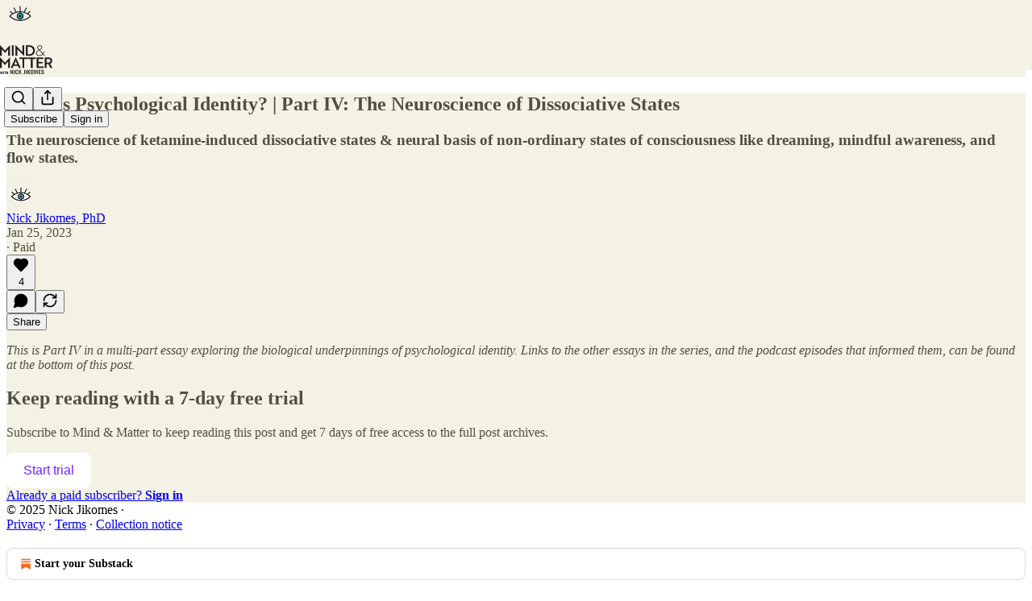

--- FILE ---
content_type: application/javascript; charset=UTF-8
request_url: https://mindandmatter.substack.com/cdn-cgi/challenge-platform/h/g/scripts/jsd/5eaf848a0845/main.js?
body_size: 4651
content:
window._cf_chl_opt={xkKZ4:'g'};~function(F1,y,f,W,k,S,L,H){F1=M,function(n,a,FY,F0,i,P){for(FY={n:436,a:485,i:471,P:510,U:451,T:453,Q:458,s:496,G:538,O:432},F0=M,i=n();!![];)try{if(P=-parseInt(F0(FY.n))/1*(-parseInt(F0(FY.a))/2)+parseInt(F0(FY.i))/3+-parseInt(F0(FY.P))/4+-parseInt(F0(FY.U))/5+-parseInt(F0(FY.T))/6+parseInt(F0(FY.Q))/7*(-parseInt(F0(FY.s))/8)+parseInt(F0(FY.G))/9*(parseInt(F0(FY.O))/10),P===a)break;else i.push(i.shift())}catch(U){i.push(i.shift())}}(F,117297),y=this||self,f=y[F1(525)],W={},W[F1(529)]='o',W[F1(454)]='s',W[F1(524)]='u',W[F1(460)]='z',W[F1(441)]='n',W[F1(491)]='I',W[F1(533)]='b',k=W,y[F1(487)]=function(i,P,U,T,FP,FV,Fe,F6,s,G,O,x,J,g){if(FP={n:490,a:427,i:421,P:427,U:495,T:499,Q:531,s:495,G:531,O:437,x:456,d:469,J:541,g:502},FV={n:484,a:469,i:433},Fe={n:438,a:517,i:535,P:481},F6=F1,null===P||P===void 0)return T;for(s=A(P),i[F6(FP.n)][F6(FP.a)]&&(s=s[F6(FP.i)](i[F6(FP.n)][F6(FP.P)](P))),s=i[F6(FP.U)][F6(FP.T)]&&i[F6(FP.Q)]?i[F6(FP.s)][F6(FP.T)](new i[(F6(FP.G))](s)):function(K,F7,I){for(F7=F6,K[F7(FV.n)](),I=0;I<K[F7(FV.a)];K[I+1]===K[I]?K[F7(FV.i)](I+1,1):I+=1);return K}(s),G='nAsAaAb'.split('A'),G=G[F6(FP.O)][F6(FP.x)](G),O=0;O<s[F6(FP.d)];x=s[O],J=X(i,P,x),G(J)?(g='s'===J&&!i[F6(FP.J)](P[x]),F6(FP.g)===U+x?Q(U+x,J):g||Q(U+x,P[x])):Q(U+x,J),O++);return T;function Q(K,I,F5){F5=M,Object[F5(Fe.n)][F5(Fe.a)][F5(Fe.i)](T,I)||(T[I]=[]),T[I][F5(Fe.P)](K)}},S=F1(434)[F1(492)](';'),L=S[F1(437)][F1(456)](S),y[F1(522)]=function(n,i,FT,F8,P,U,T,Q){for(FT={n:443,a:469,i:428,P:481,U:450},F8=F1,P=Object[F8(FT.n)](i),U=0;U<P[F8(FT.a)];U++)if(T=P[U],T==='f'&&(T='N'),n[T]){for(Q=0;Q<i[P[U]][F8(FT.a)];-1===n[T][F8(FT.i)](i[P[U]][Q])&&(L(i[P[U]][Q])||n[T][F8(FT.P)]('o.'+i[P[U]][Q])),Q++);}else n[T]=i[P[U]][F8(FT.U)](function(s){return'o.'+s})},H=function(Ft,Fd,Fr,Fx,FO,Fs,FF,a,i,P){return Ft={n:461,a:528},Fd={n:511,a:481,i:511,P:470,U:511,T:498,Q:481,s:498,G:511},Fr={n:469},Fx={n:442},FO={n:469,a:498,i:438,P:517,U:535,T:517,Q:442,s:481,G:442,O:481,x:481,d:511,J:511,g:517,K:481,I:442,R:511,j:481,D:481,h:470},Fs={n:537,a:498},FF=F1,a=String[FF(Ft.n)],i={'h':function(U){return null==U?'':i.g(U,6,function(T,FM){return FM=M,FM(Fs.n)[FM(Fs.a)](T)})},'g':function(U,T,Q,FB,s,G,O,x,J,K,I,R,j,D,E,C,Z,z){if(FB=FF,null==U)return'';for(G={},O={},x='',J=2,K=3,I=2,R=[],j=0,D=0,E=0;E<U[FB(FO.n)];E+=1)if(C=U[FB(FO.a)](E),Object[FB(FO.i)][FB(FO.P)][FB(FO.U)](G,C)||(G[C]=K++,O[C]=!0),Z=x+C,Object[FB(FO.i)][FB(FO.T)][FB(FO.U)](G,Z))x=Z;else{if(Object[FB(FO.i)][FB(FO.T)][FB(FO.U)](O,x)){if(256>x[FB(FO.Q)](0)){for(s=0;s<I;j<<=1,D==T-1?(D=0,R[FB(FO.s)](Q(j)),j=0):D++,s++);for(z=x[FB(FO.G)](0),s=0;8>s;j=1.4&z|j<<1,T-1==D?(D=0,R[FB(FO.s)](Q(j)),j=0):D++,z>>=1,s++);}else{for(z=1,s=0;s<I;j=j<<1|z,D==T-1?(D=0,R[FB(FO.O)](Q(j)),j=0):D++,z=0,s++);for(z=x[FB(FO.G)](0),s=0;16>s;j=j<<1.82|z&1,D==T-1?(D=0,R[FB(FO.x)](Q(j)),j=0):D++,z>>=1,s++);}J--,J==0&&(J=Math[FB(FO.d)](2,I),I++),delete O[x]}else for(z=G[x],s=0;s<I;j=j<<1|z&1,D==T-1?(D=0,R[FB(FO.O)](Q(j)),j=0):D++,z>>=1,s++);x=(J--,J==0&&(J=Math[FB(FO.J)](2,I),I++),G[Z]=K++,String(C))}if(''!==x){if(Object[FB(FO.i)][FB(FO.g)][FB(FO.U)](O,x)){if(256>x[FB(FO.G)](0)){for(s=0;s<I;j<<=1,T-1==D?(D=0,R[FB(FO.K)](Q(j)),j=0):D++,s++);for(z=x[FB(FO.Q)](0),s=0;8>s;j=1.53&z|j<<1.95,T-1==D?(D=0,R[FB(FO.s)](Q(j)),j=0):D++,z>>=1,s++);}else{for(z=1,s=0;s<I;j=z|j<<1,D==T-1?(D=0,R[FB(FO.O)](Q(j)),j=0):D++,z=0,s++);for(z=x[FB(FO.I)](0),s=0;16>s;j=j<<1|1.59&z,D==T-1?(D=0,R[FB(FO.O)](Q(j)),j=0):D++,z>>=1,s++);}J--,J==0&&(J=Math[FB(FO.R)](2,I),I++),delete O[x]}else for(z=G[x],s=0;s<I;j=1.61&z|j<<1,T-1==D?(D=0,R[FB(FO.j)](Q(j)),j=0):D++,z>>=1,s++);J--,0==J&&I++}for(z=2,s=0;s<I;j=j<<1|z&1,D==T-1?(D=0,R[FB(FO.D)](Q(j)),j=0):D++,z>>=1,s++);for(;;)if(j<<=1,T-1==D){R[FB(FO.s)](Q(j));break}else D++;return R[FB(FO.h)]('')},'j':function(U,Fn){return Fn=FF,null==U?'':''==U?null:i.i(U[Fn(Fr.n)],32768,function(T,Fa){return Fa=Fn,U[Fa(Fx.n)](T)})},'i':function(U,T,Q,Fi,s,G,O,x,J,K,I,R,j,D,E,C,z,Z){for(Fi=FF,s=[],G=4,O=4,x=3,J=[],R=Q(0),j=T,D=1,K=0;3>K;s[K]=K,K+=1);for(E=0,C=Math[Fi(Fd.n)](2,2),I=1;I!=C;Z=j&R,j>>=1,0==j&&(j=T,R=Q(D++)),E|=(0<Z?1:0)*I,I<<=1);switch(E){case 0:for(E=0,C=Math[Fi(Fd.n)](2,8),I=1;I!=C;Z=R&j,j>>=1,0==j&&(j=T,R=Q(D++)),E|=I*(0<Z?1:0),I<<=1);z=a(E);break;case 1:for(E=0,C=Math[Fi(Fd.n)](2,16),I=1;I!=C;Z=j&R,j>>=1,0==j&&(j=T,R=Q(D++)),E|=(0<Z?1:0)*I,I<<=1);z=a(E);break;case 2:return''}for(K=s[3]=z,J[Fi(Fd.a)](z);;){if(D>U)return'';for(E=0,C=Math[Fi(Fd.n)](2,x),I=1;C!=I;Z=R&j,j>>=1,j==0&&(j=T,R=Q(D++)),E|=(0<Z?1:0)*I,I<<=1);switch(z=E){case 0:for(E=0,C=Math[Fi(Fd.n)](2,8),I=1;C!=I;Z=R&j,j>>=1,0==j&&(j=T,R=Q(D++)),E|=(0<Z?1:0)*I,I<<=1);s[O++]=a(E),z=O-1,G--;break;case 1:for(E=0,C=Math[Fi(Fd.i)](2,16),I=1;C!=I;Z=R&j,j>>=1,0==j&&(j=T,R=Q(D++)),E|=I*(0<Z?1:0),I<<=1);s[O++]=a(E),z=O-1,G--;break;case 2:return J[Fi(Fd.P)]('')}if(0==G&&(G=Math[Fi(Fd.U)](2,x),x++),s[z])z=s[z];else if(z===O)z=K+K[Fi(Fd.T)](0);else return null;J[Fi(Fd.Q)](z),s[O++]=K+z[Fi(Fd.s)](0),G--,K=z,G==0&&(G=Math[Fi(Fd.G)](2,x),x++)}}},P={},P[FF(Ft.a)]=i.h,P}(),e();function A(n,FN,F4,i){for(FN={n:421,a:443,i:539},F4=F1,i=[];n!==null;i=i[F4(FN.n)](Object[F4(FN.a)](n)),n=Object[F4(FN.i)](n));return i}function e(FC,Fl,Fh,FS,n,a,i,P,U){if(FC={n:447,a:464,i:478,P:514,U:504,T:459,Q:423,s:423},Fl={n:478,a:514,i:423},Fh={n:503},FS=F1,n=y[FS(FC.n)],!n)return;if(!m())return;(a=![],i=n[FS(FC.a)]===!![],P=function(FL,T){if(FL=FS,!a){if(a=!![],!m())return;T=c(),o(T.r,function(Q){V(n,Q)}),T.e&&N(FL(Fh.n),T.e)}},f[FS(FC.i)]!==FS(FC.P))?P():y[FS(FC.U)]?f[FS(FC.U)](FS(FC.T),P):(U=f[FS(FC.Q)]||function(){},f[FS(FC.s)]=function(Fc){Fc=FS,U(),f[Fc(Fl.n)]!==Fc(Fl.a)&&(f[Fc(Fl.i)]=U,P())})}function b(n,i,Fv,F2){return Fv={n:439,a:439,i:438,P:497,U:535,T:428,Q:494},F2=F1,i instanceof n[F2(Fv.n)]&&0<n[F2(Fv.a)][F2(Fv.i)][F2(Fv.P)][F2(Fv.U)](i)[F2(Fv.T)](F2(Fv.Q))}function F(Fz){return Fz='onload,number,charCodeAt,keys,clientInformation,cloudflare-invisible,/cdn-cgi/challenge-platform/h/,__CF$cv$params,chlApiRumWidgetAgeMs,log,map,406900KHOrJH,tabIndex,1260666CnanQj,string,timeout,bind,now,1406335oaOIVQ,DOMContentLoaded,symbol,fromCharCode,detail,style,api,sid,send,parent,_cf_chl_opt,length,join,528180RyPoWh,chlApiUrl,ontimeout,random,isArray,open,chlApiClientVersion,readyState,errorInfoObject,href,push,XMLHttpRequest,stringify,sort,6ImcRlO,body,cJDYB1,http-code:,xhr-error,Object,bigint,split,createElement,[native code],Array,8DRAmXz,toString,charAt,from,chlApiSitekey,xkKZ4,d.cookie,error on cf_chl_props,addEventListener,gKwbC5,catch,chctx,error,removeChild,512004vCgrrv,pow,jsd,contentWindow,loading,success,location,hasOwnProperty,navigator,hhzn3,display: none,postMessage,Qgcf5,msg,undefined,document,gRjkt7,/invisible/jsd,MJTio,object,/jsd/oneshot/5eaf848a0845/0.4567818147261026:1764876350:sYTeiSg2nrna_XSum8CPDi6KoWoWWODqzLGO6zBf2hY/,Set,source,boolean,POST,call,vKoX8,nOoQFthDKdarZSHsz5Nfp$i2bUqW7Ewc4+-16AC9mVTMJLxy8eGRPkBgXvYI0j3lu,3901401JjLPqy,getPrototypeOf,status,isNaN,concat,function,onreadystatechange,/b/ov1/0.4567818147261026:1764876350:sYTeiSg2nrna_XSum8CPDi6KoWoWWODqzLGO6zBf2hY/,appendChild,onerror,getOwnPropertyNames,indexOf,contentDocument,event,floor,10zeJvQJ,splice,_cf_chl_opt;XQlKq9;mpuA2;BYBs3;bqzg9;gtpfA4;SZQFk7;rTYyd6;gTvhm6;ubgT9;JrBNE9;NgAVk0;YBjhw4;WvQh6;cJDYB1;Qgcf5;eHVD2;VJwN2,iframe,42715NGiOaX,includes,prototype,Function'.split(','),F=function(){return Fz},F()}function m(FK,Ff,n,a,i){return FK={n:431,a:457},Ff=F1,n=3600,a=v(),i=Math[Ff(FK.n)](Date[Ff(FK.a)]()/1e3),i-a>n?![]:!![]}function c(FQ,F9,i,P,U,T,Q){F9=(FQ={n:493,a:435,i:463,P:520,U:452,T:486,Q:425,s:513,G:444,O:518,x:429,d:509},F1);try{return i=f[F9(FQ.n)](F9(FQ.a)),i[F9(FQ.i)]=F9(FQ.P),i[F9(FQ.U)]='-1',f[F9(FQ.T)][F9(FQ.Q)](i),P=i[F9(FQ.s)],U={},U=cJDYB1(P,P,'',U),U=cJDYB1(P,P[F9(FQ.G)]||P[F9(FQ.O)],'n.',U),U=cJDYB1(P,i[F9(FQ.x)],'d.',U),f[F9(FQ.T)][F9(FQ.d)](i),T={},T.r=U,T.e=null,T}catch(s){return Q={},Q.r={},Q.e=s,Q}}function v(Fg,Fw,n){return Fg={n:447,a:431},Fw=F1,n=y[Fw(Fg.n)],Math[Fw(Fg.a)](+atob(n.t))}function N(P,U,Fp,FA,T,Q,s,G,O,x,d,J){if(Fp={n:523,a:508,i:447,P:446,U:468,T:501,Q:424,s:527,G:482,O:476,x:534,d:455,J:473,g:500,K:468,I:536,R:472,j:505,D:448,h:468,E:519,l:477,C:468,Z:526,z:479,FD:507,Fh:532,FE:512,Fl:466,FC:528},FA=F1,!Y(.01))return![];Q=(T={},T[FA(Fp.n)]=P,T[FA(Fp.a)]=U,T);try{s=y[FA(Fp.i)],G=FA(Fp.P)+y[FA(Fp.U)][FA(Fp.T)]+FA(Fp.Q)+s.r+FA(Fp.s),O=new y[(FA(Fp.G))](),O[FA(Fp.O)](FA(Fp.x),G),O[FA(Fp.d)]=2500,O[FA(Fp.J)]=function(){},x={},x[FA(Fp.g)]=y[FA(Fp.K)][FA(Fp.I)],x[FA(Fp.R)]=y[FA(Fp.K)][FA(Fp.j)],x[FA(Fp.D)]=y[FA(Fp.h)][FA(Fp.E)],x[FA(Fp.l)]=y[FA(Fp.C)][FA(Fp.Z)],d=x,J={},J[FA(Fp.z)]=Q,J[FA(Fp.FD)]=d,J[FA(Fp.Fh)]=FA(Fp.FE),O[FA(Fp.Fl)](H[FA(Fp.FC)](J))}catch(g){}}function o(n,a,Fu,Fj,FR,FI,FW,i,P,U){Fu={n:447,a:449,i:468,P:482,U:476,T:534,Q:446,s:501,G:530,O:464,x:455,d:473,J:440,g:426,K:516,I:516,R:480,j:480,D:466,h:528,E:483},Fj={n:489},FR={n:540,a:515,i:488},FI={n:455},FW=F1,i=y[FW(Fu.n)],console[FW(Fu.a)](y[FW(Fu.i)]),P=new y[(FW(Fu.P))](),P[FW(Fu.U)](FW(Fu.T),FW(Fu.Q)+y[FW(Fu.i)][FW(Fu.s)]+FW(Fu.G)+i.r),i[FW(Fu.O)]&&(P[FW(Fu.x)]=5e3,P[FW(Fu.d)]=function(Fk){Fk=FW,a(Fk(FI.n))}),P[FW(Fu.J)]=function(Fb){Fb=FW,P[Fb(FR.n)]>=200&&P[Fb(FR.n)]<300?a(Fb(FR.a)):a(Fb(FR.i)+P[Fb(FR.n)])},P[FW(Fu.g)]=function(FX){FX=FW,a(FX(Fj.n))},U={'t':v(),'lhr':f[FW(Fu.K)]&&f[FW(Fu.I)][FW(Fu.R)]?f[FW(Fu.K)][FW(Fu.j)]:'','api':i[FW(Fu.O)]?!![]:![],'payload':n},P[FW(Fu.D)](H[FW(Fu.h)](JSON[FW(Fu.E)](U)))}function V(i,P,FZ,FH,U,T,Q){if(FZ={n:445,a:464,i:515,P:532,U:465,T:430,Q:467,s:521,G:532,O:430,x:508,d:462},FH=F1,U=FH(FZ.n),!i[FH(FZ.a)])return;P===FH(FZ.i)?(T={},T[FH(FZ.P)]=U,T[FH(FZ.U)]=i.r,T[FH(FZ.T)]=FH(FZ.i),y[FH(FZ.Q)][FH(FZ.s)](T,'*')):(Q={},Q[FH(FZ.G)]=U,Q[FH(FZ.U)]=i.r,Q[FH(FZ.O)]=FH(FZ.x),Q[FH(FZ.d)]=P,y[FH(FZ.Q)][FH(FZ.s)](Q,'*'))}function M(B,n,a){return a=F(),M=function(i,y,w){return i=i-421,w=a[i],w},M(B,n)}function Y(n,FJ,Fy){return FJ={n:474},Fy=F1,Math[Fy(FJ.n)]()<n}function X(n,i,P,Fo,F3,U){F3=(Fo={n:506,a:495,i:475,P:495,U:422},F1);try{return i[P][F3(Fo.n)](function(){}),'p'}catch(T){}try{if(null==i[P])return void 0===i[P]?'u':'x'}catch(Q){return'i'}return n[F3(Fo.a)][F3(Fo.i)](i[P])?'a':i[P]===n[F3(Fo.P)]?'E':i[P]===!0?'T':!1===i[P]?'F':(U=typeof i[P],F3(Fo.U)==U?b(n,i[P])?'N':'f':k[U]||'?')}}()

--- FILE ---
content_type: application/javascript
request_url: https://substackcdn.com/bundle/static/js/6744.a6e4d268.js
body_size: 4604
content:
(self.webpackChunksubstack=self.webpackChunksubstack||[]).push([["6744"],{32485:function(n){!/*!
  Copyright (c) 2018 Jed Watson.
  Licensed under the MIT License (MIT), see
  http://jedwatson.github.io/classnames
*/function(){"use strict";var t={}.hasOwnProperty;function r(){for(var n=[],e=0;e<arguments.length;e++){var o=arguments[e];if(o){var i=typeof o;if("string"===i||"number"===i)n.push(o);else if(Array.isArray(o)){if(o.length){var u=r.apply(null,o);u&&n.push(u)}}else if("object"===i)if(o.toString===Object.prototype.toString)for(var _ in o)t.call(o,_)&&o[_]&&n.push(_);else n.push(o.toString())}}return n.join(" ")}n.exports?(r.default=r,n.exports=r):"function"==typeof define&&"object"==typeof define.amd&&define.amd?define("classnames",[],function(){return r}):window.classNames=r}()},16547:function(n,t,r){var e=r(43360),o=r(75288),i=Object.prototype.hasOwnProperty;n.exports=function(n,t,r){var u=n[t];i.call(n,t)&&o(u,r)&&(void 0!==r||t in n)||e(n,t,r)}},43360:function(n,t,r){var e=r(93243);n.exports=function(n,t,r){"__proto__"==t&&e?e(n,t,{configurable:!0,enumerable:!0,value:r,writable:!0}):n[t]=r}},46155:function(n,t,r){var e=r(34932),o=r(47422),i=r(15389),u=r(5128),_=r(73937),f=r(27301),c=r(43714),a=r(83488),l=r(56449);n.exports=function(n,t,r){t=t.length?e(t,function(n){return l(n)?function(t){return o(t,1===n.length?n[0]:n)}:n}):[a];var s=-1;return t=e(t,f(i)),_(u(n,function(n,r,o){return{criteria:e(t,function(t){return t(n)}),index:++s,value:n}}),function(n,t){return c(n,t,r)})}},76001:function(n,t,r){var e=r(97420),o=r(80631);n.exports=function(n,t){return e(n,t,function(t,r){return o(n,r)})}},97420:function(n,t,r){var e=r(47422),o=r(73170),i=r(31769);n.exports=function(n,t,r){for(var u=-1,_=t.length,f={};++u<_;){var c=t[u],a=e(n,c);r(a,c)&&o(f,i(c,n),a)}return f}},73170:function(n,t,r){var e=r(16547),o=r(31769),i=r(30361),u=r(23805),_=r(77797);n.exports=function(n,t,r,f){if(!u(n))return n;t=o(t,n);for(var c=-1,a=t.length,l=a-1,s=n;null!=s&&++c<a;){var p=_(t[c]),v=r;if("__proto__"===p||"constructor"===p||"prototype"===p)break;if(c!=l){var d=s[p];void 0===(v=f?f(d,p,s):void 0)&&(v=u(d)?d:i(t[c+1])?[]:{})}e(s,p,v),s=s[p]}return n}},73937:function(n){n.exports=function(n,t){var r=n.length;for(n.sort(t);r--;)n[r]=n[r].value;return n}},54128:function(n,t,r){var e=r(31800),o=/^\s+/;n.exports=function(n){return n?n.slice(0,e(n)+1).replace(o,""):n}},53730:function(n,t,r){var e=r(44394);n.exports=function(n,t){if(n!==t){var r=void 0!==n,o=null===n,i=n==n,u=e(n),_=void 0!==t,f=null===t,c=t==t,a=e(t);if(!f&&!a&&!u&&n>t||u&&_&&c&&!f&&!a||o&&_&&c||!r&&c||!i)return 1;if(!o&&!u&&!a&&n<t||a&&r&&i&&!o&&!u||f&&r&&i||!_&&i||!c)return -1}return 0}},43714:function(n,t,r){var e=r(53730);n.exports=function(n,t,r){for(var o=-1,i=n.criteria,u=t.criteria,_=i.length,f=r.length;++o<_;){var c=e(i[o],u[o]);if(c){if(o>=f)return c;return c*("desc"==r[o]?-1:1)}}return n.index-t.index}},38816:function(n,t,r){var e=r(35970),o=r(56757),i=r(32865);n.exports=function(n){return i(o(n,void 0,e),n+"")}},31800:function(n){var t=/\s/;n.exports=function(n){for(var r=n.length;r--&&t.test(n.charAt(r)););return r}},38221:function(n,t,r){var e=r(23805),o=r(10124),i=r(99374),u=Math.max,_=Math.min;n.exports=function(n,t,r){var f,c,a,l,s,p,v=0,d=!1,h=!1,m=!0;if("function"!=typeof n)throw TypeError("Expected a function");function y(t){var r=f,e=c;return f=c=void 0,v=t,l=n.apply(e,r)}function g(n){var r=n-p,e=n-v;return void 0===p||r>=t||r<0||h&&e>=a}function b(){var n,r,e,i=o();if(g(i))return x(i);s=setTimeout(b,(n=i-p,r=i-v,e=t-n,h?_(e,a-r):e))}function x(n){return(s=void 0,m&&f)?y(n):(f=c=void 0,l)}function w(){var n,r=o(),e=g(r);if(f=arguments,c=this,p=r,e){if(void 0===s)return v=n=p,s=setTimeout(b,t),d?y(n):l;if(h)return clearTimeout(s),s=setTimeout(b,t),y(p)}return void 0===s&&(s=setTimeout(b,t)),l}return t=i(t)||0,e(r)&&(d=!!r.leading,a=(h="maxWait"in r)?u(i(r.maxWait)||0,t):a,m="trailing"in r?!!r.trailing:m),w.cancel=function(){void 0!==s&&clearTimeout(s),v=0,f=p=c=s=void 0},w.flush=function(){return void 0===s?l:x(o())},w}},10124:function(n,t,r){var e=r(9325);n.exports=function(){return e.Date.now()}},42877:function(n,t,r){var e=r(46155),o=r(56449);n.exports=function(n,t,r,i){return null==n?[]:(o(t)||(t=null==t?[]:[t]),o(r=i?void 0:r)||(r=null==r?[]:[r]),e(n,t,r))}},99374:function(n,t,r){var e=r(54128),o=r(23805),i=r(44394),u=0/0,_=/^[-+]0x[0-9a-f]+$/i,f=/^0b[01]+$/i,c=/^0o[0-7]+$/i,a=parseInt;n.exports=function(n){if("number"==typeof n)return n;if(i(n))return u;if(o(n)){var t="function"==typeof n.valueOf?n.valueOf():n;n=o(t)?t+"":t}if("string"!=typeof n)return 0===n?n:+n;n=e(n);var r=f.test(n);return r||c.test(n)?a(n.slice(2),r?2:8):_.test(n)?u:+n}},14858:function(n,t,r){"use strict";r.r(t),r.d(t,{addHookName:()=>i});var e,o=r(50172);function i(n,t){return o.options.__a&&o.options.__a(t),n}null!=(e="undefined"!=typeof globalThis?globalThis:"undefined"!=typeof window?window:void 0)&&e.__PREACT_DEVTOOLS__&&e.__PREACT_DEVTOOLS__.attachPreact("10.26.5",o.options,{Fragment:o.Fragment,Component:o.Component})},45994:function(n,t,r){"use strict";r.d(t,{Bi:()=>k,J0:()=>y,Kr:()=>E,MN:()=>C,Md:()=>O,NT:()=>T,Nf:()=>x,WO:()=>g,Yn:()=>H,hb:()=>N,li:()=>w,vJ:()=>b});var e,o,i,u,_=r(50172),f=0,c=[],a=_.options,l=a.__b,s=a.__r,p=a.diffed,v=a.__c,d=a.unmount,h=a.__;function m(n,t){a.__h&&a.__h(o,n,f||t),f=0;var r=o.__H||(o.__H={__:[],__h:[]});return n>=r.__.length&&r.__.push({}),r.__[n]}function y(n){return f=1,g($,n)}function g(n,t,r){var i=m(e++,2);if(i.t=n,!i.__c&&(i.__=[r?r(t):$(void 0,t),function(n){var t=i.__N?i.__N[0]:i.__[0],r=i.t(t,n);t!==r&&(i.__N=[r,i.__[1]],i.__c.setState({}))}],i.__c=o,!o.__f)){var u=function(n,t,r){if(!i.__c.__H)return!0;var e=i.__c.__H.__.filter(function(n){return!!n.__c});if(e.every(function(n){return!n.__N}))return!_||_.call(this,n,t,r);var o=i.__c.props!==n;return e.forEach(function(n){if(n.__N){var t=n.__[0];n.__=n.__N,n.__N=void 0,t!==n.__[0]&&(o=!0)}}),_&&_.call(this,n,t,r)||o};o.__f=!0;var _=o.shouldComponentUpdate,f=o.componentWillUpdate;o.componentWillUpdate=function(n,t,r){if(this.__e){var e=_;_=void 0,u(n,t,r),_=e}f&&f.call(this,n,t,r)},o.shouldComponentUpdate=u}return i.__N||i.__}function b(n,t){var r=m(e++,3);!a.__s&&F(r.__H,t)&&(r.__=n,r.u=t,o.__H.__h.push(r))}function x(n,t){var r=m(e++,4);!a.__s&&F(r.__H,t)&&(r.__=n,r.u=t,o.__h.push(r))}function w(n){return f=5,E(function(){return{current:n}},[])}function H(n,t,r){f=6,x(function(){if("function"==typeof n){var r=n(t());return function(){n(null),r&&"function"==typeof r&&r()}}if(n)return n.current=t(),function(){return n.current=null}},null==r?r:r.concat(n))}function E(n,t){var r=m(e++,7);return F(r.__H,t)&&(r.__=n(),r.__H=t,r.__h=n),r.__}function N(n,t){return f=8,E(function(){return n},t)}function T(n){var t=o.context[n.__c],r=m(e++,9);return r.c=n,t?(null==r.__&&(r.__=!0,t.sub(o)),t.props.value):n.__}function C(n,t){a.useDebugValue&&a.useDebugValue(t?t(n):n)}function O(n){var t=m(e++,10),r=y();return t.__=n,o.componentDidCatch||(o.componentDidCatch=function(n,e){t.__&&t.__(n,e),r[1](n)}),[r[0],function(){r[1](void 0)}]}function k(){var n=m(e++,11);if(!n.__){for(var t=o.__v;null!==t&&!t.__m&&null!==t.__;)t=t.__;var r=t.__m||(t.__m=[0,0]);n.__="P"+r[0]+"-"+r[1]++}return n.__}function S(){for(var n;n=c.shift();)if(n.__P&&n.__H)try{n.__H.__h.forEach(P),n.__H.__h.forEach(j),n.__H.__h=[]}catch(t){n.__H.__h=[],a.__e(t,n.__v)}}a.__b=function(n){o=null,l&&l(n)},a.__=function(n,t){n&&t.__k&&t.__k.__m&&(n.__m=t.__k.__m),h&&h(n,t)},a.__r=function(n){s&&s(n),e=0;var t=(o=n.__c).__H;t&&(i===o?(t.__h=[],o.__h=[],t.__.forEach(function(n){n.__N&&(n.__=n.__N),n.u=n.__N=void 0})):(t.__h.forEach(P),t.__h.forEach(j),t.__h=[],e=0)),i=o},a.diffed=function(n){p&&p(n);var t=n.__c;t&&t.__H&&(t.__H.__h.length&&(1!==c.push(t)&&u===a.requestAnimationFrame||((u=a.requestAnimationFrame)||function(n){var t,r=function(){clearTimeout(e),A&&cancelAnimationFrame(t),setTimeout(n)},e=setTimeout(r,100);A&&(t=requestAnimationFrame(r))})(S)),t.__H.__.forEach(function(n){n.u&&(n.__H=n.u),n.u=void 0})),i=o=null},a.__c=function(n,t){t.some(function(n){try{n.__h.forEach(P),n.__h=n.__h.filter(function(n){return!n.__||j(n)})}catch(r){t.some(function(n){n.__h&&(n.__h=[])}),t=[],a.__e(r,n.__v)}}),v&&v(n,t)},a.unmount=function(n){d&&d(n);var t,r=n.__c;r&&r.__H&&(r.__H.__.forEach(function(n){try{P(n)}catch(n){t=n}}),r.__H=void 0,t&&a.__e(t,r.__v))};var A="function"==typeof requestAnimationFrame;function P(n){var t=o,r=n.__c;"function"==typeof r&&(n.__c=void 0,r()),o=t}function j(n){var t=o;n.__c=n.__(),o=t}function F(n,t){return!n||n.length!==t.length||t.some(function(t,r){return t!==n[r]})}function $(n,t){return"function"==typeof t?t(n):t}},10201:function(n,t,r){"use strict";r.d(t,{FD:()=>i,FK:()=>e.Fragment,Y:()=>i});var e=r(50172),o=0;function i(n,t,r,i,u,_){t||(t={});var f,c,a=t;if("ref"in a)for(c in a={},t)"ref"==c?f=t[c]:a[c]=t[c];var l={type:n,props:a,key:r,ref:f,__k:null,__:null,__b:0,__e:null,__c:null,constructor:void 0,__v:--o,__i:-1,__u:0,__source:u,__self:_};if("function"==typeof n&&(f=n.defaultProps))for(c in f)void 0===a[c]&&(a[c]=f[c]);return e.options.vnode&&e.options.vnode(l),l}},12386:function(n,t,r){"use strict";r.d(t,{s6:()=>p});var e=r(17402),o=r(8639),i=r(94341),u=Symbol.for("react.lazy"),_=e[" use ".trim().toString()];function f(n){var t;return null!=n&&"object"==typeof n&&"$$typeof"in n&&n.$$typeof===u&&"_payload"in n&&"object"==typeof(t=n._payload)&&null!==t&&"then"in t}var c=Symbol("radix.slottable");function a(n){return e.isValidElement(n)&&"function"==typeof n.type&&"__radixId"in n.type&&n.type.__radixId===c}var l=["a","button","div","form","h2","h3","img","input","label","li","nav","ol","p","select","span","svg","ul"].reduce((n,t)=>{var r,u;let c,l,s,p=(u=r=`Primitive.${t}`,(c=e.forwardRef((n,t)=>{let{children:r,...i}=n;if(f(r)&&"function"==typeof _&&(r=_(r._payload)),e.isValidElement(r)){var u;let n,_,f=(u=r,(_=(n=Object.getOwnPropertyDescriptor(u.props,"ref")?.get)&&"isReactWarning"in n&&n.isReactWarning)?u.ref:(_=(n=Object.getOwnPropertyDescriptor(u,"ref")?.get)&&"isReactWarning"in n&&n.isReactWarning)?u.props.ref:u.props.ref||u.ref),c=function(n,t){let r={...t};for(let e in t){let o=n[e],i=t[e];/^on[A-Z]/.test(e)?o&&i?r[e]=(...n)=>{let t=i(...n);return o(...n),t}:o&&(r[e]=o):"style"===e?r[e]={...o,...i}:"className"===e&&(r[e]=[o,i].filter(Boolean).join(" "))}return{...n,...r}}(i,r.props);return r.type!==e.Fragment&&(c.ref=t?(0,o.t)(t,f):f),e.cloneElement(r,c)}return e.Children.count(r)>1?e.Children.only(null):null})).displayName=`${u}.SlotClone`,l=c,(s=e.forwardRef((n,t)=>{let{children:r,...o}=n;f(r)&&"function"==typeof _&&(r=_(r._payload));let u=e.Children.toArray(r),c=u.find(a);if(c){let n=c.props.children,r=u.map(t=>t!==c?t:e.Children.count(n)>1?e.Children.only(null):e.isValidElement(n)?n.props.children:null);return(0,i.Y)(l,{...o,ref:t,children:e.isValidElement(n)?e.cloneElement(n,void 0,r):null})}return(0,i.Y)(l,{...o,ref:t,children:r})})).displayName=`${r}.Slot`,s),v=e.forwardRef((n,r)=>{let{asChild:e,...o}=n;return"undefined"!=typeof window&&(window[Symbol.for("radix-ui")]=!0),(0,i.Y)(e?p:t,{...o,ref:r})});return v.displayName=`Primitive.${t}`,{...n,[t]:v}},{}),s=Object.freeze({position:"absolute",border:0,width:1,height:1,padding:0,margin:-1,overflow:"hidden",clip:"rect(0, 0, 0, 0)",whiteSpace:"nowrap",wordWrap:"normal"}),p=e.forwardRef((n,t)=>(0,i.Y)(l.span,{...n,ref:t,style:{...s,...n.style}}));p.displayName="VisuallyHidden"},8639:function(n,t,r){"use strict";function e(n,t){if("function"==typeof n)return n(t);null!=n&&(n.current=t)}function o(...n){return t=>{let r=!1,o=n.map(n=>{let o=e(n,t);return r||"function"!=typeof o||(r=!0),o});if(r)return()=>{for(let t=0;t<o.length;t++){let r=o[t];"function"==typeof r?r():e(n[t],null)}}}}r.d(t,{t:()=>o}),r(17402)}}]);
//# sourceMappingURL=6744.a6e4d268.js.map